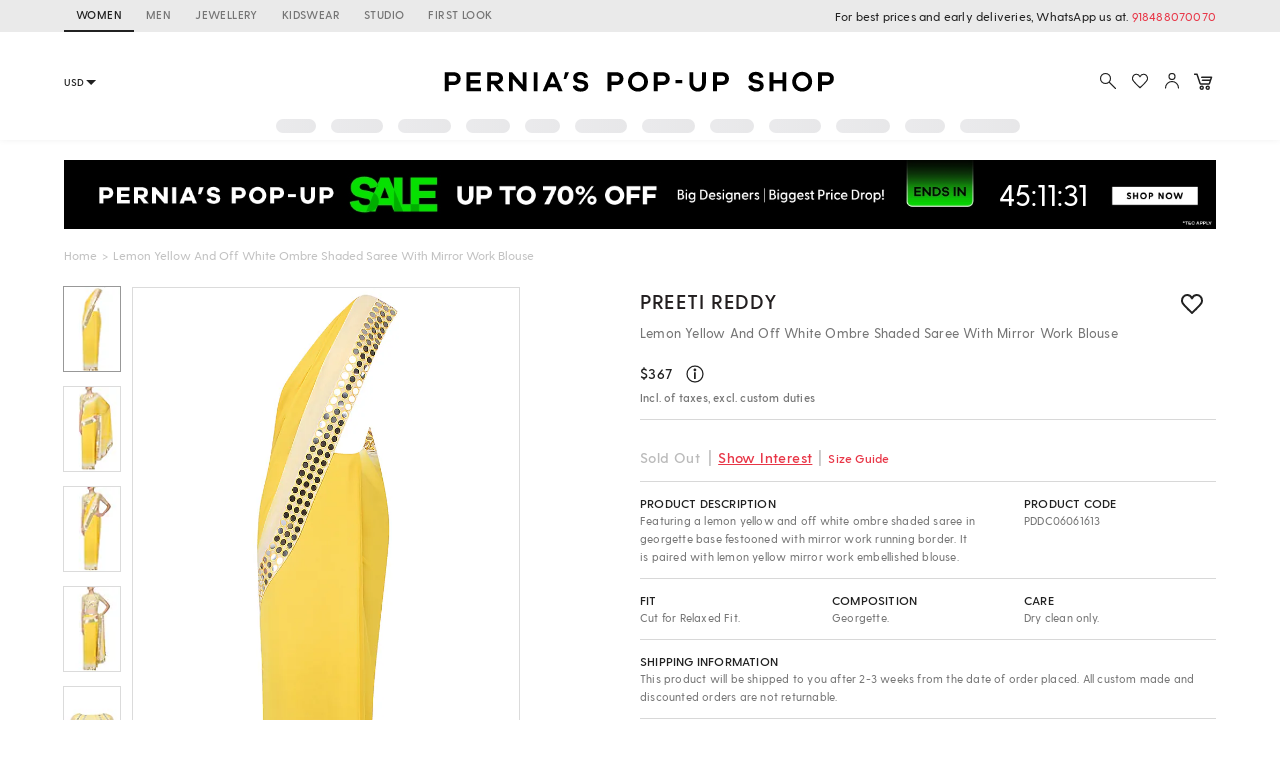

--- FILE ---
content_type: application/javascript; charset=utf-8
request_url: https://c.in.webengage.com/upf2.js?upfc=N4IgrgDgZiBcAuAnMBTANCANgSwMYoDsBnFAYQHsATFOEbAgPwYE5mBGVtgZgEMQNMYbJVo8AHCgDsAIwAMUMVwBMKFLnazpAFllcxANh4dKUPVpSzZ%2B6QFZq%2BsfywRaAC3jwIRWAHofAd0CAOggURAJsHiIIcghIIldYoNxyAFsfCERVeGwAWizKSgBPXMwUVPICXKKUTExyf1yeAkpc8igoXP9XbHgUNtTpLNyEnmpWoh4s%2Fv9e11zU7EREckQu1YBrXOl6sBJciELcKys2fW4g91TMJ0QYWBAnAHMUcloikABfIA%3D&jsonp=_we_jsonp_global_cb_1769008707228
body_size: 494
content:
_we_jsonp_global_cb_1769008707228({"user_profile":{"geo":{"clientIp":"3.17.29.57","serverTimeStamp":1769008707650,"country":"United States","region":"Ohio","city":"Columbus","geoplugin_countryName":"United States","geoplugin_region":"Ohio","geoplugin_city":"Columbus","countryCode":"US","tz_name":"America/New_York","tz_offset":-300},"acquisitionData":{"referrer_type":"direct","landing_page":"https://www.perniaspopupshop.com/preeti-reddy-lemon-yellow-and-off-white-ombre-shaded-saree-with-mirror-work-blouse-pddc06061613.html"},"ua":{"browser":{"name":"Chrome","version":"131","browser_version":"131.0.0.0"},"os":{"name":"Mac OS","version":"10.15.7"},"device":"desktop"},"tld":"perniaspopupshop.com","ts":1769008707665}})